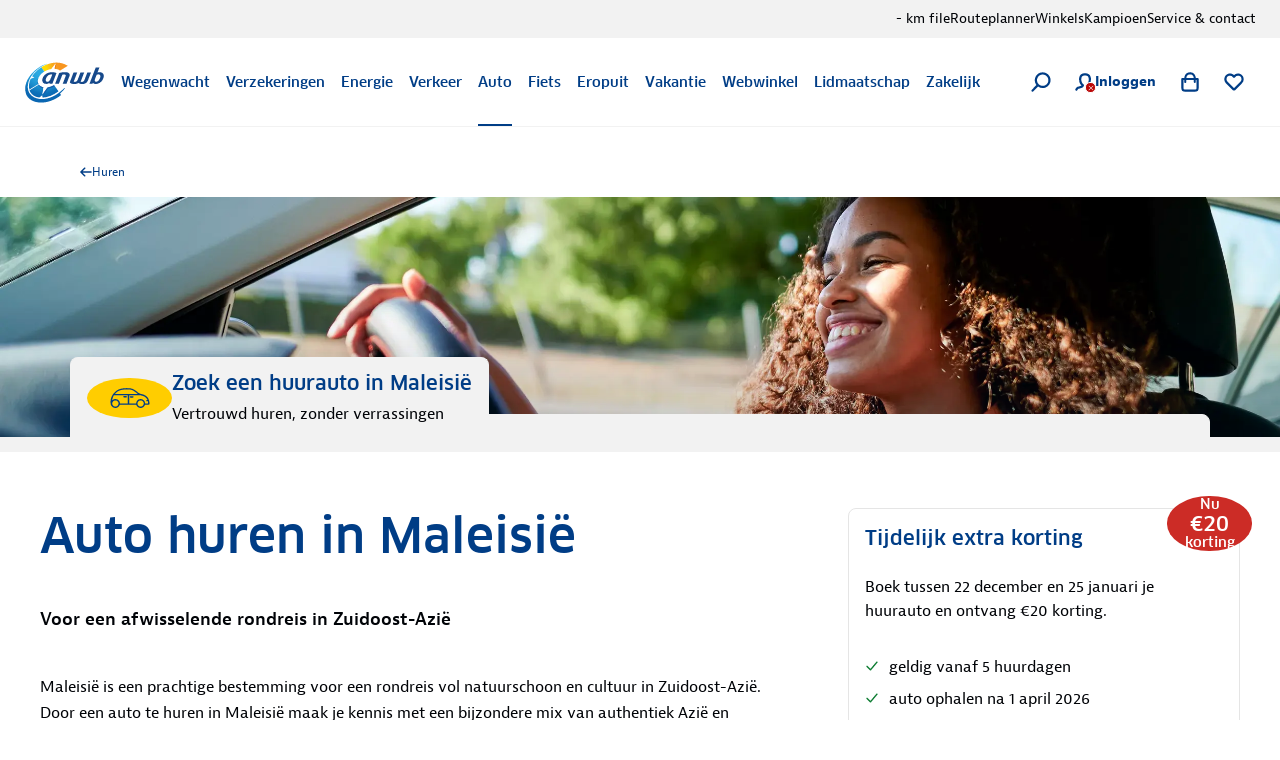

--- FILE ---
content_type: image/svg+xml
request_url: https://static.anwb.nl/poncho/icon/ui/cross.svg
body_size: 195
content:
<svg xmlns="http://www.w3.org/2000/svg" viewBox="0 0 32 32"><path d="m18.586 16 9.679-9.619c.714-.71.714-1.86 0-2.57s-1.871-.71-2.586 0L16 13.43 6.321 3.812c-.714-.71-1.871-.71-2.586 0s-.714 1.86 0 2.57l9.679 9.619-9.678 9.618a1.81 1.81 0 0 0 0 2.57c.357.355.825.532 1.293.532s.936-.177 1.293-.532l9.679-9.619 9.679 9.619c.357.355.825.532 1.293.532s.936-.177 1.293-.532a1.81 1.81 0 0 0 0-2.57L18.587 16Z"/></svg>